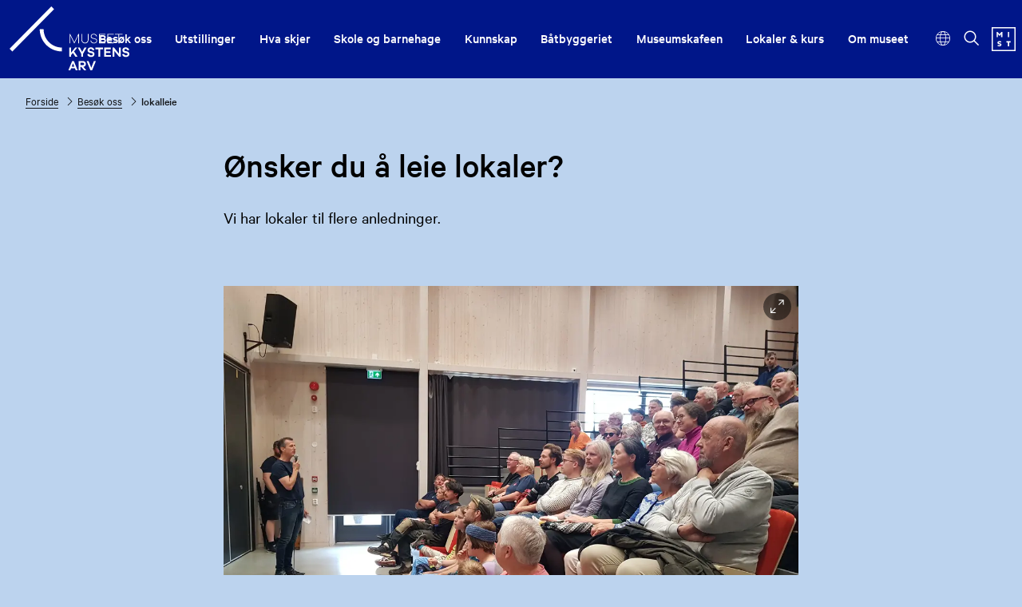

--- FILE ---
content_type: text/html; charset=utf-8
request_url: https://kystensarv.no/lokalleie
body_size: 8962
content:
<!DOCTYPE html><html data-ng-app="m24App" data-ng-controller="BodyCtrl" lang="no" data-fullscreen="false" data-basecss="2" id="portal"> <head><meta http-equiv="Content-Type" content="text/html; charset=UTF-8"><meta name="viewport" content="width=device-width,initial-scale=1.0"><meta http-equiv="X-UA-Compatible" content="IE=edge"><link rel="icon" href="https://ems.dimu.org/image/0136KSKq1PRi?dimension=32"><title>lokalleie - Museet Kystens Arv</title><script>
      var MUSEUM24_PORTAL_VERSION = "2026.01.07 (2.6.2)";
      console.log("Museum24:Portal - 2026.01.07 (2.6.2) | v2");
  </script><meta name="description" content="Vi har utleie av lokaler!"><meta name="keywords" content="kystens arv, museum, kyst, tradisjoner, handverk, historie, trøndelag, trondheimsfjorden, fiske, restaurant, severdighet, opplevelse, aktivitet, barn, voksne, foreldre, familie, småbarnsfamilie, barnefamilie, lære, kunnskap, sjø, fjæra, kvalitetstid, mat, utsikt, dagstur, vakkert, historisk, maritim, fiskevær, staværing, staværingshuv, rauhuv, skinnhyre, båtrye, lofotkak, magasin, utstilling, utvandring, håndverk, klinkbygd, båt, båtbygging, åfjordsbåt, færing, firing, læstabåt, båtbygging, båtskott, båtbyggeri, fembøring, lofotbåt, lofotfiske, råseilbåt, råseil, råsegling, robåt, seilbåt, museum, stadsbygd, fosen, kystkultur, kysthåndverk, knutekurs, håndverkshus, prestelva, ro, skoleklasser, opplevelse, maritim, fjæra, åre, tollepinner, historie, kystens, arv, fjord, nasjonal, skatt, fattig,fisker,bonde,bønder,fiskarbonden,fiskarbønder,husmann,husmenn,husmannsplass,emigrering,emigrant, utflytting, utvandring, amerika, biologisk, mangfold, natur, hav, sjø, artsmangfold, miljø,"><link rel="canonical" href="https://kystensarv.no/lokalleie"><meta property="og:description" content="Vi har utleie av lokaler!"><script data-cookieconsent="ignore" src="/assets/gen/js_head_packed.js?89c18018"></script><script src="/assets/js/noframework.waypoints.min.js"></script><link rel="stylesheet" type="text/css" href="/assets/gen/m24base2.css?65326023"><link rel="stylesheet" type="text/css" href="/assets/gen/m24site_standard1280.css?6b8900fc"><link rel="stylesheet" type="text/css" href="/assets/design/site/30.css?m=158e73e46a7e80e08579cb52dfcb5a99"><script>

      HAS_INTROSECTIONS = false; 

    </script><script>
!function(f,b,e,v,n,t,s){if(f.fbq)return;n=f.fbq=function(){n.callMethod?
n.callMethod.apply(n,arguments):n.queue.push(arguments)};if(!f._fbq)f._fbq=n;
n.push=n;n.loaded=!0;n.version='2.0';n.queue=[];t=b.createElement(e);t.async=!0;
t.src=v;s=b.getElementsByTagName(e)[0];s.parentNode.insertBefore(t,s)}(window,
document,'script','https://connect.facebook.net/en_US/fbevents.js');
fbq('init', '234310510383548'); // Insert your pixel ID here.
fbq('track', 'PageView');
</script><noscript><img height="1" width="1" style="display:none" src="https://www.facebook.com/tr?id=234310510383548&ev=PageView&noscript=1"></noscript><script defer data-domain="kystensarv.no,rollup.museum24" event-solution="Museum24" event-site="kystensarv.no" event-siteurl="kystensarv.no/" event-siteid="30" event-sitename="Kystens Arv" event-language="no" src="https://plausible.io/js/script.pageview-props.outbound-links.js"></script><script defer src="/assets/gen/m24_plausible_events.js?249c53e6"></script><script async src="https://www.googletagmanager.com/gtag/js?id=G-HYQXYRY1V2"></script><script>
  window.dataLayer = window.dataLayer || [];
  function gtag(){dataLayer.push(arguments);}
  gtag('js', new Date());

  gtag('config', 'G-HYQXYRY1V2');
</script><script>
    var slideconfig = {
      animation: 'slide',  //if 'fade' --> html structure chages a bit a design breaks.
      animationSpeed: '1000',
      slideshowSpeed: '5500'
    };
  </script></head> <body id="m24top" ng-click="closeFilters()" class="   template site--30 template--article theme-default template--     pagetype-besøksinfo "> <a tabindex="0" class="accessible" href="#main"> <span> Hopp til hovedinnhold </span> </a> <header data-version="2" data-header-type="standard" class="header" id="header" data-expanded="false"> <div class="header__grid header__grid--standard"> <div class="header__ident"> <a href="//kystensarv.no" aria-labelledby="sitename" class="nav-home svg-logo"> <div class="header__logo"> <svg id="Layer_1" data-name="Layer 1" xmlns="http://www.w3.org/2000/svg" viewbox="0 0 2674.23 1418.11"><defs><style>.cls-1{fill:#1d1d1b;}</style></defs><path class="cls-1" d="M1167.21,999.63C894.67,999.63,673,777.92,673,505.4h86.4c0,224.87,183,407.83,407.86,407.83Z"/><polygon class="cls-1" points="1471.1 1118.67 1413.41 1032.76 1373 1082.46 1373 1118.67 1333.18 1118.67 1333.18 913.09 1373 913.09 1373 1027.85 1465.54 913.09 1510.92 913.09 1439.77 1000.54 1520.3 1118.67 1471.1 1118.67"/><polygon class="cls-1" points="1640.68 1118.67 1600.86 1118.67 1600.86 1053.62 1523.25 913.09 1567.18 913.09 1620.77 1010.05 1674.06 913.09 1719.75 913.09 1640.68 1053.01 1640.68 1118.67"/><path class="cls-1" d="M1892.85,967.7,1853,976.3c-2.92-19.33-19-31.91-38.65-31.91-19.91,0-31.91,11.66-31.91,25.46,0,10.44,4.39,17.8,19.61,20.87l42.17,8.9c31.92,7.06,51.54,27,51.54,58.91,0,39.89-31.33,64.74-77.89,64.74-41,0-77-19.94-82-61.06l41.87-8.9c5.27,23.32,21.67,33.45,43.92,33.45,22.85,0,34.85-11.35,34.85-26.08,0-11.66-5.27-18.72-22.84-22.4l-41.58-8.28c-23.43-5.22-51.54-18.72-51.54-58.92,0-36.82,28.7-62.59,74.67-62.59,39.83,0,70,22.7,77.61,59.21"/><polygon class="cls-1" points="2021.41 950.83 2021.41 1118.67 1981.59 1118.67 1981.59 950.83 1916.29 950.83 1916.29 913.09 2086.72 913.09 2086.72 950.83 2021.41 950.83"/><polygon class="cls-1" points="2262.15 1118.67 2113.09 1118.67 2113.09 913.09 2261.57 913.09 2261.57 950.83 2152.92 950.83 2152.92 997.16 2253.07 997.16 2253.07 1034.29 2152.92 1034.29 2152.92 1080.93 2262.15 1080.93 2262.15 1118.67"/><polygon class="cls-1" points="2480.63 1118.67 2447.25 1118.67 2338.6 986.73 2338.6 1118.67 2298.78 1118.67 2298.78 913.09 2332.16 913.09 2440.8 1048.71 2440.8 913.09 2480.63 913.09 2480.63 1118.67"/><path class="cls-1" d="M2671.3,967.7l-39.83,8.6c-2.93-19.33-19-31.91-38.66-31.91-19.91,0-31.91,11.66-31.91,25.46,0,10.44,4.39,17.8,19.62,20.87l42.17,8.9c31.91,7.06,51.54,27,51.54,58.91,0,39.89-31.34,64.74-77.9,64.74-41,0-77-19.94-82-61.06l41.87-8.9c5.27,23.32,21.67,33.45,43.92,33.45,22.85,0,34.86-11.35,34.86-26.08,0-11.66-5.28-18.72-22.85-22.4l-41.58-8.28c-23.43-5.22-51.54-18.72-51.54-58.92,0-36.82,28.7-62.59,74.67-62.59,39.83,0,70,22.7,77.61,59.21"/><path class="cls-1" d="M1476.66,1418.11l-17-43.87H1373l-17.27,43.87h-43l84.92-205.58h37.19l84.92,205.58Zm-60.32-154.95-28.7,73.33h57.11Z"/><path class="cls-1" d="M1665.57,1418.11l-64.71-75.48h-20.8v75.48h-39.82V1212.53h94c42.16,0,70.27,26.08,70.27,65,0,34.36-22,58.92-56.22,64.13l65.89,76.4Zm-31.33-113.22c18.45,0,30.75-11.05,30.75-27.31s-12.3-27.31-30.75-27.31h-54.18v54.62Z"/><polygon class="cls-1" points="1843.05 1418.11 1804.69 1418.11 1720.06 1212.53 1763.99 1212.53 1823.73 1362.27 1883.75 1212.53 1927.68 1212.53 1843.05 1418.11"/><polygon class="cls-1" points="1548.99 817.72 1534.64 817.72 1534.64 645.89 1449.43 817.72 1440.36 817.72 1355.14 645.89 1355.14 817.72 1340.79 817.72 1340.79 612.14 1353.97 612.14 1445.04 795.01 1536.11 612.14 1548.99 612.14 1548.99 817.72"/><path class="cls-1" d="M1764,729c0,55.23-32.21,92.05-80.23,92.05-48.62,0-81.12-36.82-81.12-92.05V612.14h14.93V729c0,46.64,26.36,77.32,66.19,77.32,39.24,0,65.58-30.68,65.58-77.32V612.14H1764Z"/><path class="cls-1" d="M1951.13,663.68l-14.65,3.68c-5-27.3-26.35-45.1-57.39-45.1-29.28,0-50.66,16.57-50.66,43,0,22.4,14.64,31,34.84,35.9l43.06,10.74c24.59,5.52,48,17.18,48,50.63,0,35.89-27.82,58.6-70,58.6s-74.38-23-78.78-61.06l15.82-3.68c3.51,31.91,29.58,50.93,64.13,50.93,33.38,0,54.18-17.48,54.18-44.18,0-23-12.6-31.3-36.61-37.13l-45.39-11c-26.06-6.45-45.09-19.95-45.09-49.4,0-34.68,27.52-56.77,67.05-56.77,39.24,0,65,22.71,71.46,54.92"/><polygon class="cls-1" points="2013.81 707.56 2130.65 707.56 2130.65 721.37 2013.81 721.37 2013.81 803.6 2139.43 803.6 2139.43 817.72 1998.87 817.72 1998.87 612.14 2139.43 612.14 2139.43 626.25 2013.81 626.25 2013.81 707.56"/><polygon class="cls-1" points="2200.96 707.56 2317.8 707.56 2317.8 721.37 2200.96 721.37 2200.96 803.6 2326.59 803.6 2326.59 817.72 2186.03 817.72 2186.03 612.14 2326.59 612.14 2326.59 626.25 2200.96 626.25 2200.96 707.56"/><polygon class="cls-1" points="2444.91 626.25 2444.91 817.72 2429.68 817.72 2429.68 626.25 2353.25 626.25 2353.25 612.14 2521.34 612.14 2521.34 626.25 2444.91 626.25"/><rect class="cls-1" x="-164.67" y="456.62" width="1323.28" height="86.4" transform="translate(-207.87 500.11) rotate(-45.19)"/></svg> </div> <div class="header__name" id="sitename"> Museet Kystens Arv </div> </a> </div> <div class="header__mobile_head"> <button class="button  button--toggle toggle--navigation toggle--navsearch" aria-labelledby="togglemenu_label" data-action="toggle-nav" aria-controls="header" aria-owns="header" aria-expanded="false"> <i class="button__icon"></i> <svg xmlns="http://www.w3.org/2000/svg" width="27" height="16" fill="#000" viewbox="0 0 27 16"><g transform="translate(-321 -54)"><path d="M15.935,14.563h-.723l-.256-.247a5.955,5.955,0,1,0-.64.64l.247.256v.723L19.137,20.5,20.5,19.137Zm-5.489,0a4.117,4.117,0,1,1,4.117-4.117A4.111,4.111,0,0,1,10.446,14.563Z" transform="translate(316.5 49.5)"></path><path d="M12.557,21H22.5V19H10.639ZM8.816,16H22.5V14H9.31ZM7.822,9l.995,2H22.5V9Z" transform="translate(325.5 46.682)"></path></g></svg> <b class="button__label" id="togglemenu_label"> <span>Meny</span> </b> </button> <div class="mobile__languages"> <button class="button  button--toggle  toggle--languages" id="toggle--languages" aria-label="Språk" data-action="toggle-nav-section" aria-controls="mob_languages" aria-owns="languages" aria-expanded="false"> <i class="button__icon i-nav-languages"></i> <b class="button__label" data-label-expand="Språk: Norsk" data-label-collapse="Velg språk:"> <span>Språk</span> </b> </button> <ul class="nav-languages" id="mob_languages" data-expanded="false" aria-label="Språk"> <li role="none"> <a class="nav-language" data-language="English" href="//kystensarv.no/en"> English </a> </li> <li role="none"> <a class="nav-language" data-language="Norsk" href="//kystensarv.no/no"> Norsk </a> </li> </ul> </div> <div class="header__secondary_logo"> <a href="https://mist.no/vare-museer"> <svg version="1.1" xmlns="http://www.w3.org/2000/svg" xmlns:xlink="http://www.w3.org/1999/xlink" x="0px" y="0px" viewbox="0 0 30.77 30.77" style="enable-background:new 0 0 30.77 30.77;" xml:space="preserve"> <g id="MIST"> <g> <g> <path d="M12.17,8.82l-1.98,2.37H9.91L7.95,8.82v4.01H6.33V6.27h1.4l2.33,2.74l2.33-2.74h1.4v6.55h-1.62V8.82z"/> </g> <g> <path d="M20.85,6.25h1.62v6.55h-1.62V6.25z"/> </g> <g> <path d="M8.93,21.73c-1.02-0.28-1.51-0.87-1.51-1.77c0-1.14,0.9-2.04,2.68-2.04c0.93,0,1.86,0.25,2.37,0.52
				l-0.46,1.44c-0.5-0.32-1.29-0.57-1.98-0.57c-0.67,0-0.96,0.22-0.96,0.54c0,0.29,0.19,0.4,0.6,0.52l1.16,0.35
				c1.2,0.36,1.75,0.91,1.75,1.81c0,1.26-1.06,2.13-2.7,2.13c-0.97,0-1.93-0.33-2.35-0.57l0.38-1.47c0.49,0.34,1.27,0.65,2,0.65
				c0.66,0,1.01-0.27,1.01-0.63c0-0.29-0.29-0.44-0.76-0.58L8.93,21.73z"/> </g> <g> <path d="M22.5,19.63v4.94h-1.62v-4.94h-2.01v-1.62h5.59v1.62H22.5z"/> </g> </g> <g> <path d="M30.77,30.77H0V0h30.77V30.77z M1.57,29.2H29.2V1.57H1.57V29.2z"/> </g> </g> </svg> </a> </div> </div> <div class="header_menu_container"> <div class="header__search"> <div class="nav-search" id="search"> <form class="form" role="search" action="//kystensarv.no/m24-search"> <div class="form__input input--icon"> <input aria-label="Søkefelt for nettstedssøk" type="search" name="q" placeholder="Søk"> <i class="input__icon i-nav-search"></i> </div> </form> </div> </div> <nav class="header__menu"> <ul class="nav-menu" id="mainmenu" data-items="9"> <li class> <a href="//kystensarv.no/besok" id="mainmenu-1" class="nav-item" aria-expanded="false" aria-haspopup="true" aria-controls="submenu-1" aria-owns="submenu-1" data-action="toggle-submenu"> Besøk oss <div class="button  button--toggle  toggle--submenu"> <i class="button__icon"></i> </div> </a> <ul class="nav-submenu" id="submenu-1" data-expanded="false" aria-labelledby="mainmenu-1"> <li class> <a href="//kystensarv.no/apningstider" class="submenu__link">Åpningstider og priser</a> </li> <li class> <a href="//kystensarv.no/slik-kommer-du-deg-hit" class="submenu__link">Slik kommer du deg hit</a> </li> <li class> <a href="//kystensarv.no/batskott-trebatbyggeri" class="submenu__link">Båtbyggeriet</a> </li> <li class> <a href="//kystensarv.no/museumsbutikken" class="submenu__link">Museumsbutikken</a> </li> <li class> <a href="//kystensarv.no/flo-fjara" class="submenu__link">Museumskafeen</a> </li> <li class> <a href="//kystensarv.no/tilgjengelighet" class="submenu__link">Tilgjengelighet</a> </li> <li class> <a href="//kystensarv.no/aktiviteter-og-opplevelser" class="submenu__link">Aktiviteter og opplevelser</a> </li> <li class> <a href="//kystensarv.no/overnatting" class="submenu__link">Overnatting</a> </li> </ul> </li> <li class> <a href="//kystensarv.no/utstillinger" id="mainmenu-2" class="nav-item menu__link "> Utstillinger </a> </li> <li class> <a href="//kystensarv.no/hva-skjer" id="mainmenu-3" class="nav-item menu__link "> Hva skjer </a> </li> <li class> <a href="//kystensarv.no/besok/for-barn" id="mainmenu-4" class="nav-item" aria-expanded="false" aria-haspopup="true" aria-controls="submenu-4" aria-owns="submenu-4" data-action="toggle-submenu"> Skole og barnehage <div class="button  button--toggle  toggle--submenu"> <i class="button__icon"></i> </div> </a> <ul class="nav-submenu" id="submenu-4" data-expanded="false" aria-labelledby="mainmenu-4"> <li class> <a href="//kystensarv.no/omvisning-i-lofotdrifta" class="submenu__link">Den Store Lofotreisa</a> </li> </ul> </li> <li class> <a href="//kystensarv.no/faglig" id="mainmenu-5" class="nav-item menu__link "> Kunnskap </a> </li> <li class> <a href="//kystensarv.no/batskott-trebatbyggeri" id="mainmenu-6" class="nav-item menu__link "> Båtbyggeriet </a> </li> <li class> <a href="https://kystensarv.no/flo-fjara" id="mainmenu-7" class="nav-item menu__link "> Museumskafeen </a> </li> <li class> <a href="//kystensarv.no/kurs-konferanse" id="mainmenu-8" class="nav-item" aria-expanded="false" aria-haspopup="true" aria-controls="submenu-8" aria-owns="submenu-8" data-action="toggle-submenu"> Lokaler &amp; kurs <div class="button  button--toggle  toggle--submenu"> <i class="button__icon"></i> </div> </a> <ul class="nav-submenu" id="submenu-8" data-expanded="false" aria-labelledby="mainmenu-8"> <li class> <a href="//kystensarv.no/lokalleie" class="submenu__link">Utleie av lokaler</a> </li> <li class> <a href="//kystensarv.no/kurs-konferanse" class="submenu__link">Kurs og konferanse</a> </li> <li class> <a href="https://mist.no/booking" class="nav-item " id="submenu-8-3"> Bookinger hos MiST </a> </li> </ul> </li> <li class> <a href="//kystensarv.no/om" id="mainmenu-9" class="nav-item" aria-expanded="false" aria-haspopup="true" aria-controls="submenu-9" aria-owns="submenu-9" data-action="toggle-submenu"> Om museet <div class="button  button--toggle  toggle--submenu"> <i class="button__icon"></i> </div> </a> <ul class="nav-submenu" id="submenu-9" data-expanded="false" aria-labelledby="mainmenu-9"> <li class> <a href="//kystensarv.no/om" class="submenu__link">Informasjon om museet</a> </li> <li class> <a href="//kystensarv.no/kontaktinfo" class="submenu__link">Kontaktinformasjon</a> </li> <li class> <a href="//kystensarv.no/ansatte" class="submenu__link">Ansatte</a> </li> <li class> <a href="https://mist.no/vare-museer" class="nav-item " id="submenu-9-4"> Museene i Sør Trøndelag </a> </li> <li class> <a href="//kystensarv.no/museumslaget" class="submenu__link">Museumslaget Staværingen</a> </li> <li class> <a href="https://mist.no/gavekort" class="nav-item " id="submenu-9-7"> Gavekort </a> </li> <li class> <a href="https://candidate.hr-manager.net/Vacancies/List.aspx?customer=mist&departmentid=8572" class="nav-item " id="submenu-9-8"> Ledige stillinger </a> </li> </ul> </li> </ul> </nav> <div class="focus__languages"> <button class="button  button--toggle  toggle--languages" id="toggle--languages" aria-label="Språk" data-action="toggle-nav-section" aria-controls="languages" aria-owns="languages" aria-expanded="false"> <i class="button__icon i-nav-languages"></i> <b class="button__label" data-label-expand="Språk: Norsk" data-label-collapse="Velg språk:"> <span>Språk</span> </b> </button> <ul class="nav-languages" id="languages" data-expanded="false" aria-label="Språk"> <li role="none"> <a class="nav-language" data-language="English" href="//kystensarv.no/en"> English </a> </li> <li role="none"> <a class="nav-language" data-language="Norsk" href="//kystensarv.no/no"> Norsk </a> </li> </ul> </div> <button class="button  button--toggle  toggle--search" data-action="toggle-search" aria-controls="search" aria-labelledby="togglesearch_label" aria-owns="search" aria-expanded="false"> <i class="button__icon i-nav-search"></i> <b class="button__label" id="togglesearch_label"> <span>Søk</span> </b> </button> <div class="header__secondary_logo"> <a href="https://mist.no/vare-museer"> <svg version="1.1" xmlns="http://www.w3.org/2000/svg" xmlns:xlink="http://www.w3.org/1999/xlink" x="0px" y="0px" viewbox="0 0 30.77 30.77" style="enable-background:new 0 0 30.77 30.77;" xml:space="preserve"> <g id="MIST"> <g> <g> <path d="M12.17,8.82l-1.98,2.37H9.91L7.95,8.82v4.01H6.33V6.27h1.4l2.33,2.74l2.33-2.74h1.4v6.55h-1.62V8.82z"/> </g> <g> <path d="M20.85,6.25h1.62v6.55h-1.62V6.25z"/> </g> <g> <path d="M8.93,21.73c-1.02-0.28-1.51-0.87-1.51-1.77c0-1.14,0.9-2.04,2.68-2.04c0.93,0,1.86,0.25,2.37,0.52
				l-0.46,1.44c-0.5-0.32-1.29-0.57-1.98-0.57c-0.67,0-0.96,0.22-0.96,0.54c0,0.29,0.19,0.4,0.6,0.52l1.16,0.35
				c1.2,0.36,1.75,0.91,1.75,1.81c0,1.26-1.06,2.13-2.7,2.13c-0.97,0-1.93-0.33-2.35-0.57l0.38-1.47c0.49,0.34,1.27,0.65,2,0.65
				c0.66,0,1.01-0.27,1.01-0.63c0-0.29-0.29-0.44-0.76-0.58L8.93,21.73z"/> </g> <g> <path d="M22.5,19.63v4.94h-1.62v-4.94h-2.01v-1.62h5.59v1.62H22.5z"/> </g> </g> <g> <path d="M30.77,30.77H0V0h30.77V30.77z M1.57,29.2H29.2V1.57H1.57V29.2z"/> </g> </g> </svg> </a> </div> </div> <div class="header__path"> <nav aria-label="Navigasjonssti" class="nav-path"> <p class="path__label" id="path-label_header">Du er her:</p> <ol aria-labelledby="path-label_header"> <li> <a href="//kystensarv.no" class="path__link">Forside</a> </li> <li> <i class="path__icon  i-chevron-right"></i> <a href="//kystensarv.no/besok" class="path__item">Besøk oss</a> </li> <li> <i class="path__icon  i-chevron-right"></i> <span class="path__current">lokalleie</span> </li> </ol> </nav> </div> </div> </div> </header> <main class="content" id="main" tabindex="-1"> <article class="article" id="top"> <div id="s-header" class="toc-target article__head skin__head     pad-top-auto pad-bottom-auto"> <div data-module="article__title" class="block  block--article__head txtalign--"> <div class="article__grid"> <div class="article__title "> <h1>Ønsker du å leie lokaler? </h1> </div> <div class="article__leadtext "> <p> Vi har lokaler til flere anledninger. </p> </div> </div> </div> </div> <section id="s-2" class="toc-target article__body skin__body   pad-top-auto pad-bottom-auto "> <div data-module="article__bodytext" id="b-21" class="block txtalign-- toc-target"> <div class="article__grid" data-layout="auto"> <div class="article__content layout--auto      " data-title-visible="true"> <div id="media--block-1_2" class="media article__media media-format--auto  media-layout--auto position--None" data-fullscreen="false" data-fullscreen-open="media--fullscreen" data-fullscreen-exit="article__media" data-animation="slide" data-slideshow-playing="false" data-slideshow-pages="1" data-media-details="false" data-media-thumbnails="false" data-media-zoom="false"> <ul class="media__list" data-action="media-details" data-parent="media--block-1_2"> <li class="media__item" id="media--block-1_2--1" data-page="1" data-thumb="https://ems.dimu.org/image/069EJYBaXmJ7R?dimensions=400x400"> <figure class="module module--media type--image format--auto layout--auto module--small"> <div class="module__grid skin-media _"> <div class="module__media   skin-media-auto" data-focus-x="0" data-focus-y="0"> <img src="https://ems.dimu.org/image/069EJYBaXmJ7R?dimension=1200x1200" srcset="
        https://ems.dimu.org/image/069EJYBaXmJ7R?dimension=600x600 800w,
        https://ems.dimu.org/image/069EJYBaXmJ7R?dimension=1200x1200 1400w,
        https://ems.dimu.org/image/069EJYBaXmJ7R?dimension=max 1800w" class="img-landscape slideimg" data-action="fullscreen-toggle" data-parent="media--block-1_2" data-page="1" data-clean_src="https://ems.dimu.org/image/069EJYBaXmJ7R" alt loading="lazy"> </div> <div class="module__content"> <div class="module__body"> <figcaption class="media__caption"> </figcaption> </div> </div> <div class="module__action"> <ul class="nav-fullscreen"> <li class="nav-fullscreen-open"> <button aria-label="Åpne i fullskjerm" class="button  button--fullscreen" data-action="fullscreen-toggle" data-parent="media--block-1_2" data-page="1" data-imgid="img_069EJYBaXmJ7R"> <i class="button__icon  i-nav-fullscreen"></i> </button> </li> <li class="nav-fullscreen-exit"> <button aria-label="Lukk fullskjerm" class="button  button--circle" data-action="fullscreen-toggle" data-parent="media--block-1_2" data-page="1"> <i class="button__icon i-nav-close"></i> </button> </li> </ul> </div> </div> </figure> </li> </ul> <div class="media__nav skin-media"> <ul class="nav-fullscreen"> <li class="nav-fullscreen-open"> <button aria-label="Åpne i fullskjerm" class="button  button--fullscreen" data-action="fullscreen-toggle" data-parent="media--block-1_2" data-page="1"> <i class="button__icon  i-nav-fullscreen"></i> </button> </li> <li class="nav-fullscreen-exit"> <button title="Lukk fullskjerm" aria-label="Lukk fullskjerm" class="button  button--circle" data-action="fullscreen-toggle" data-parent="media--block-1_2" data-page="1"> <i class="button__icon i-nav-close"></i> </button> </li> </ul> <ul class="nav-slideshow"> <li class="nav-prev"> <button aria-label="Forrige bilde" class="button" data-action="slideshow-prev" data-parent="media--block-1_2"> <i class="button__icon i-nav-left"></i> </button> </li> <li class="nav-next"> <button aria-label="Neste bilde" class="button" data-action="slideshow-next" data-parent="media--block-1_2"> <i class="button__icon i-nav-right"> </i> </button> </li> <li class="nav-details"> <button class="button  button--action" title="Åpne eller lukk bildetekst" aria-label="Åpne eller lukk bildetekst" data-action="media-details" data-parent="media--block-1_2"> <i class="button__icon i-nav-more"></i> <b class="button__label">Åpne eller lukk bildetekst</b> </button> </li> </ul> </div> </div> <div class="article__bodytext"> <h2>KURS/KONFERANSE</h2> <div class="module__body"> <p><b>Banksalen<br></b>Leiepris inkl. rigging av lokale.</p> <p>3900,-  (Heldag)</p> <p>700 ,- per time ( Dagtid)</p> <p>1150 ,- per time (Kveldstid) </p> <p><br>Egne priser kan gjelde på kveldstid. Ta kontakt for tilbud.</p> </div> </div> </div> </div> </div> <div data-module="article__media" id="b-22" class="block txtalign-- toc-target"> <div class="section__grid "> <div id="media--block-2_2" class="media media--list-common media-format--auto  media-layout--auto  media--auto   gridSize-auto width--auto" data-fullscreen="false" data-fullscreen-open="media--fullscreen" data-fullscreen-exit="media--auto" data-slideshow data-animation="slide" data-speed="5000" data-loop="False" data-slideshow-playing="false" data-slideshow-pages="1" data-media-details="false" data-media-thumbnails="false" data-media-zoom="false" data-media-thumb-captions-visible="false"> <ul class="media__list  no-packery" data-action="media-details" data-parent="media--block-2_2"> <li class="media__item galleryitem--" id="media--block-2_2--1" data-page="1" data-thumb="https://ems.dimu.org/image/013AmPUXXvDT?dimensions=400x400"> <figure class="module module--media type--image format--auto layout--auto module--small"> <div class="module__grid skin-media _"> <div class="module__media   skin-media-auto" data-focus-x="0" data-focus-y="0"> <img src="https://ems.dimu.org/image/013AmPUXXvDT?dimension=1200x1200" srcset="
        https://ems.dimu.org/image/013AmPUXXvDT?dimension=600x600 800w,
        https://ems.dimu.org/image/013AmPUXXvDT?dimension=1200x1200 1400w,
        https://ems.dimu.org/image/013AmPUXXvDT?dimension=max 1800w" class="img-landscape slideimg" data-action="fullscreen-toggle" data-parent="media--block-2_2" data-page="1" data-clean_src="https://ems.dimu.org/image/013AmPUXXvDT" alt loading="lazy"> </div> <div class="module__content"> <div class="module__head"> <div class="media__label"> <b class="media__page">1</b>/<i class="media__total">1</i> </div> </div> <div class="module__body"> <figcaption class="media__caption"> </figcaption> </div> </div> <div class="module__action"> <ul class="nav-fullscreen"> <li class="nav-fullscreen-open"> <button aria-label="Åpne i fullskjerm" class="button  button--fullscreen" data-action="fullscreen-toggle" data-parent="media--block-2_2" data-page="1" data-imgid="img_013AmPUXXvDT"> <i class="button__icon  i-nav-fullscreen"></i> </button> </li> <li class="nav-fullscreen-exit"> <button aria-label="Lukk fullskjerm" class="button  button--circle" data-action="fullscreen-toggle" data-parent="media--block-2_2" data-page="1"> <i class="button__icon i-nav-close"></i> </button> </li> </ul> </div> </div> </figure> </li> </ul> <div class="module__grid  skin-media "> <div class="media__nav skin-media"> <ul class="nav-fullscreen"> <li class="nav-fullscreen-open"> <button aria-label="Åpne i fullskjerm" class="button  button--fullscreen" data-action="fullscreen-toggle" data-parent="media--block-2_2" data-page="2"> <i class="button__icon  i-nav-fullscreen"></i> </button> </li> <li class="nav-fullscreen-exit"> <button title="Lukk fullskjerm" aria-label="Lukk fullskjerm" class="button  button--circle" data-action="fullscreen-toggle" data-parent="media--block-2_2" data-page="2"> <i class="button__icon i-nav-close"></i> </button> </li> </ul> <ul class="nav-slideshow"> <li class="nav-prev"> <button aria-label="Forrige bilde" class="button" data-action="slideshow-prev" data-parent="media--block-2_2"> <i class="button__icon i-nav-left"></i> </button> </li> <li class="nav-next"> <button aria-label="Neste bilde" class="button" data-action="slideshow-next" data-parent="media--block-2_2"> <i class="button__icon i-nav-right"> </i> </button> </li> <li class="nav-details"> <button class="button  button--action" title="Åpne eller lukk bildetekst" aria-label="Åpne eller lukk bildetekst" data-action="media-details" data-parent="media--block-2_2"> <i class="button__icon i-nav-more"></i> <b class="button__label">Åpne eller lukk bildetekst</b> </button> </li> </ul> </div> </div> </div> </div> </div> <div data-module="article__bodytext" id="b-23" class="block txtalign-- toc-target"> <div class="article__grid" data-layout="auto"> <div class="article__content layout--auto      " data-title-visible="true"> <div class="article__bodytext"> <h2>SELSKAP</h2> <div class="module__body"> <p><b>Banksalen<br></b>Leiepris 2950,- (dagtid)<br>Tillegg i pris kan tilkomme ved rigging dagen f&oslash;r.</p> </div> </div> </div> </div> </div> <div data-module="article__media" id="b-24" class="block txtalign-- toc-target"> <div class="section__grid "> <div id="media--block-4_2" class="media media--list-common media-format--auto  media-layout--auto  media--auto   gridSize-auto width--auto" data-fullscreen="false" data-fullscreen-open="media--fullscreen" data-fullscreen-exit="media--auto" data-slideshow data-animation="slide" data-speed="5000" data-loop="False" data-slideshow-playing="false" data-slideshow-pages="1" data-media-details="false" data-media-thumbnails="false" data-media-zoom="false" data-media-thumb-captions-visible="false"> <ul class="media__list  no-packery" data-action="media-details" data-parent="media--block-4_2"> <li class="media__item galleryitem--" id="media--block-4_2--1" data-page="1" data-thumb="https://ems.dimu.org/image/02348wt6CcQg?dimensions=400x400"> <figure class="module module--media type--image format--auto layout--auto module--small"> <div class="module__grid skin-media _"> <div class="module__media   skin-media-auto" data-focus-x="0" data-focus-y="0"> <img src="https://ems.dimu.org/image/02348wt6CcQg?dimension=1200x1200" srcset="
        https://ems.dimu.org/image/02348wt6CcQg?dimension=600x600 800w,
        https://ems.dimu.org/image/02348wt6CcQg?dimension=1200x1200 1400w,
        https://ems.dimu.org/image/02348wt6CcQg?dimension=max 1800w" class="img-landscape slideimg" data-action="fullscreen-toggle" data-parent="media--block-4_2" data-page="1" data-clean_src="https://ems.dimu.org/image/02348wt6CcQg" alt loading="lazy"> </div> <div class="module__content"> <div class="module__head"> <div class="media__label"> <b class="media__page">1</b>/<i class="media__total">1</i> </div> </div> <div class="module__body"> <figcaption class="media__caption"> </figcaption> </div> </div> <div class="module__action"> <ul class="nav-fullscreen"> <li class="nav-fullscreen-open"> <button aria-label="Åpne i fullskjerm" class="button  button--fullscreen" data-action="fullscreen-toggle" data-parent="media--block-4_2" data-page="1" data-imgid="img_02348wt6CcQg"> <i class="button__icon  i-nav-fullscreen"></i> </button> </li> <li class="nav-fullscreen-exit"> <button aria-label="Lukk fullskjerm" class="button  button--circle" data-action="fullscreen-toggle" data-parent="media--block-4_2" data-page="1"> <i class="button__icon i-nav-close"></i> </button> </li> </ul> </div> </div> </figure> </li> </ul> <div class="module__grid  skin-media "> <div class="media__nav skin-media"> <ul class="nav-fullscreen"> <li class="nav-fullscreen-open"> <button aria-label="Åpne i fullskjerm" class="button  button--fullscreen" data-action="fullscreen-toggle" data-parent="media--block-4_2" data-page="4"> <i class="button__icon  i-nav-fullscreen"></i> </button> </li> <li class="nav-fullscreen-exit"> <button title="Lukk fullskjerm" aria-label="Lukk fullskjerm" class="button  button--circle" data-action="fullscreen-toggle" data-parent="media--block-4_2" data-page="4"> <i class="button__icon i-nav-close"></i> </button> </li> </ul> <ul class="nav-slideshow"> <li class="nav-prev"> <button aria-label="Forrige bilde" class="button" data-action="slideshow-prev" data-parent="media--block-4_2"> <i class="button__icon i-nav-left"></i> </button> </li> <li class="nav-next"> <button aria-label="Neste bilde" class="button" data-action="slideshow-next" data-parent="media--block-4_2"> <i class="button__icon i-nav-right"> </i> </button> </li> <li class="nav-details"> <button class="button  button--action" title="Åpne eller lukk bildetekst" aria-label="Åpne eller lukk bildetekst" data-action="media-details" data-parent="media--block-4_2"> <i class="button__icon i-nav-more"></i> <b class="button__label">Åpne eller lukk bildetekst</b> </button> </li> </ul> </div> </div> </div> </div> </div> <div data-module="article__bodytext" id="b-25" class="block txtalign-- toc-target"> <div class="article__grid" data-layout="auto"> <div class="article__content layout--auto      " data-title-visible="false"> <div class="article__bodytext"> <div class="module__body"> <p><b>Kafédelen<br></b>Egne priser gjelder på kveldstid. Ta kontakt for tilbud.<br>Det kan kun rigges til selskap etter museet har stengt. Alt må også være ryddet til museet blir vasket morgenen etter.</p> </div> </div> </div> </div> </div> <div data-module="article__bodytext" id="b-26" class="block txtalign-- toc-target"> <div class="article__grid" data-layout="auto"> <div class="article__content layout--auto      " data-title-visible="false"> <div id="media--block-6_2" class="media article__media media-format--auto  media-layout--auto position--None" data-fullscreen="false" data-fullscreen-open="media--fullscreen" data-fullscreen-exit="article__media" data-animation="slide" data-slideshow-playing="false" data-slideshow-pages="1" data-media-details="false" data-media-thumbnails="false" data-media-zoom="false"> <ul class="media__list" data-action="media-details" data-parent="media--block-6_2"> <li class="media__item" id="media--block-6_2--1" data-page="1" data-thumb="https://ems.dimu.org/image/02348wt6CcQh?dimensions=400x400"> <figure class="module module--media type--image format--auto layout--auto module--small"> <div class="module__grid skin-media _"> <div class="module__media   skin-media-auto" data-focus-x="0" data-focus-y="0"> <img src="https://ems.dimu.org/image/02348wt6CcQh?dimension=1200x1200" srcset="
        https://ems.dimu.org/image/02348wt6CcQh?dimension=600x600 800w,
        https://ems.dimu.org/image/02348wt6CcQh?dimension=1200x1200 1400w,
        https://ems.dimu.org/image/02348wt6CcQh?dimension=max 1800w" class="img-landscape slideimg" data-action="fullscreen-toggle" data-parent="media--block-6_2" data-page="1" data-clean_src="https://ems.dimu.org/image/02348wt6CcQh" alt loading="lazy"> </div> <div class="module__content"> <div class="module__body"> <figcaption class="media__caption"> </figcaption> </div> </div> <div class="module__action"> <ul class="nav-fullscreen"> <li class="nav-fullscreen-open"> <button aria-label="Åpne i fullskjerm" class="button  button--fullscreen" data-action="fullscreen-toggle" data-parent="media--block-6_2" data-page="1" data-imgid="img_02348wt6CcQh"> <i class="button__icon  i-nav-fullscreen"></i> </button> </li> <li class="nav-fullscreen-exit"> <button aria-label="Lukk fullskjerm" class="button  button--circle" data-action="fullscreen-toggle" data-parent="media--block-6_2" data-page="1"> <i class="button__icon i-nav-close"></i> </button> </li> </ul> </div> </div> </figure> </li> </ul> <div class="media__nav skin-media"> <ul class="nav-fullscreen"> <li class="nav-fullscreen-open"> <button aria-label="Åpne i fullskjerm" class="button  button--fullscreen" data-action="fullscreen-toggle" data-parent="media--block-6_2" data-page="6"> <i class="button__icon  i-nav-fullscreen"></i> </button> </li> <li class="nav-fullscreen-exit"> <button title="Lukk fullskjerm" aria-label="Lukk fullskjerm" class="button  button--circle" data-action="fullscreen-toggle" data-parent="media--block-6_2" data-page="6"> <i class="button__icon i-nav-close"></i> </button> </li> </ul> <ul class="nav-slideshow"> <li class="nav-prev"> <button aria-label="Forrige bilde" class="button" data-action="slideshow-prev" data-parent="media--block-6_2"> <i class="button__icon i-nav-left"></i> </button> </li> <li class="nav-next"> <button aria-label="Neste bilde" class="button" data-action="slideshow-next" data-parent="media--block-6_2"> <i class="button__icon i-nav-right"> </i> </button> </li> <li class="nav-details"> <button class="button  button--action" title="Åpne eller lukk bildetekst" aria-label="Åpne eller lukk bildetekst" data-action="media-details" data-parent="media--block-6_2"> <i class="button__icon i-nav-more"></i> <b class="button__label">Åpne eller lukk bildetekst</b> </button> </li> </ul> </div> </div> <div class="article__bodytext"> <div class="module__body"> </div> </div> </div> </div> </div> <div data-module="article__bodytext" id="b-27" class="block txtalign-- toc-target"> <div class="article__grid" data-layout="auto"> <div class="article__content layout--auto      " data-title-visible="false"> <div class="article__bodytext"> <div class="module__body"> <p>Send oss gjerne en forespørsel: <br>kystensarv.post@mist.no<br></p> </div> </div> </div> </div> </div> </section> </article> </main> <footer class="footer" id="footer"> <div class="footer__grid"> <div class="footer__nav"> </div> <div class="footer__contact"> <div class="footer__address"> <strong class="contact__name">Museet Kystens Arv</strong> <span class="contact__address"> <span class="contact__address_label"> Besøksadresse: </span> Myrssjøen 44 <span class="contact__place"> 7105 Stadsbygd </span> </span> <span class="contact__phone"><strong>Telefon</strong> (+47) 73 85 55 60 </span> <div class="address__more"> <span class="contact__address"> <span class="contact__address_label"> Postadresse: </span> Postboks 6289 Torgarden <span class="contact__place"> 7489 Trondheim </span> </span> </div> <div class="address__more"> <span class="contact__address"> <span class="contact__place"> </span> </span> <span class="contact__email"> <strong>E-post</strong> <a href="mailto:kystensarv.post@mist.no">kystensarv.post@mist.no</a> </span> </div> <div class="address__more"> <span class="contact__address"> <span class="contact__address_label"> EHF-faktura: </span> ELMA 993 595 675 eller faktura via epost <span class="contact__place"> </span> </span> <span class="contact__email"> <strong>E-post</strong> <a href="mailto:faktura@mist.no">faktura@mist.no</a> </span> </div> <span class="address__group_2"> <div class="footer__links"> <div class="privacy"> <a href="https://kystensarv.no/personvernerklaring" target="_blank" class="privacy__link">Personvernerklæring og informasjonskapsler</a> </div> </div> <span class="contact__copyright"> </span> </span> </div> <div class="footer__social"> <ul class="nav-social"> <li> <a aria-labelledby="facebooklink" rel="noreferrer" href="https://www.facebook.com/kystensarvmist/?ref=aymt_homepage_panel" target="_blank" class="button  button--social"> <i class="button__icon i-social-facebook"></i><b id="facebooklink" class="button__label">Facebook</b> </a> </li> <li> <a aria-labelledby="instalink" rel="noreferrer" href="https://www.instagram.com/museetkystensarv/" target="_blank" class="button  button--social"> <i class="button__icon i-social-instagram"></i><b id="instalink" class="button__label">Instagram</b> </a> </li> <li> <a aria-labelledby="youtubelink" rel="noreferrer" href="https://www.youtube.com/channel/UC0Pl9bPglaTATAzgQj1Rigw" target="_blank" class="button  button--social"> <i class="button__icon i-social-youtube"></i><b id="youtubelink" class="button__label">Youtube</b> </a></li> <li> <a aria-labelledby="tripadvisorlink" rel="noreferrer" href="https://www.tripadvisor.com/Attraction_Review-g12859118-d12827245-Reviews-Museet_Kystens_Arv-Stadsbygd_Rissa_Municipality_Trondelag_Central_Norway.html" target="_blank" class="button  button--social"> <i class="button__icon i-social-tripadvisor"></i><b id="tripadvisorlink" class="button__label">TripAdvisor</b> </a> </li> <li style="margin-top:auto;font-size:0"></li> </ul> </div> <div class="widget widget--auto layout--auto " data-provider="unknown"> <div class="widget__grid"> <div class="article__bodytext"> </div> <div class="widget__content"> <section class="article__bodytext"><div class="module__body" style="display:block;"><p>MiST omfattes av <a href="https://mist.no/apenhetsloven" target>åpenhetsloven</a>.<br></p></div></section> </div> </div> </div> </div> <div class="footer__info"> <p></p> </div> <div class="footer__parent"> <a title="Gå til samarbeidsnettsted" href="http://mist.no" class="button  button--parent"> <i class="button__icon"> </i> <b class="button__label"> <span><p><b>Museet Kystens Arv</b> er en del av Museene i Sør-Trøndelag</p></span> </b> </a> </div> </div> <a aria-label="Til toppen av siden" title="Til toppen av siden" class="scrollTopButton" href="#m24top"> <i class="button__icon i-nav-up"></i> </a> </footer> <script>
          //Check if <video> tag exist in DOM most effecient way
          document.addEventListener("DOMContentLoaded", function() {
            var videos = document.getElementsByTagName('video');
            if(videos.length > 0) {
                //Load hls.js
                var script = document.createElement('script');
                script.src = "/assets/js/hls.js";
                script.defer = true;
                document.head.appendChild(script);
            }
          });
    
        </script> <script data-cookieconsent="ignore" src="/assets/gen/js_packed_v2.js?e6de4a15"></script> <script data-cookieconsent="ignore" defer src="/assets/gen/js_packed_v2_defered.js?b6039906"></script> <script data-cookieconsent="ignore" src="/assets/gen/angular.js?13cbfd11"></script> <script src="/assets/js/m24/i18n/angular-locale_nb-no.js"></script> <script defer src="/assets/gen/m24_basics.js?3387a2b8"></script> </body> </html> 

--- FILE ---
content_type: text/css
request_url: https://kystensarv.no/assets/gen/m24site_standard1280.css?6b8900fc
body_size: 2369
content:
@charset "UTF-8";html{--m24-site-standard-css:"08.09.2025";--breakpoint-desktop:"1280"}@media(min-width:1280px){.header>.header__grid{min-height:60px}}.header_menu_container{display:none}header[data-expanded=false] .toggle--navsearch .button__icon:before,header .toggle--navigation svg,header[data-expanded=true] .toggle--navsearch svg{display:none}header[data-expanded=false] .toggle--navsearch svg{display:block;fill:var(--site-header-text-color,#000);width:34px;height:30px}header[data-expanded=true] .toggle--navsearch svg{fill:var(--site-header-expanded-text-color,var(--site-header-text-color,#000))}[class*=theme-overlayheader] .header[data-expanded=false] .toggle--navsearch svg{fill:var(--overlayheader-text,#fff)}@media(max-width:1280px){.header[data-expanded=true]{position:relative}.header[data-expanded=true] .header__path{display:none}.header[data-expanded=true] .header_menu_container{display:block}.header[data-expanded=true] .header_menu_container .header__search{clear:both;margin-bottom:1em}.header[data-expanded=true] .header_menu_container .header__search .nav-search{max-width:90%;margin:0 auto;padding-top:1.5em}}@media(min-width:1280px){.header[data-expanded=true]{background:initial;color:currentColor}[class*=theme-overlayheader] .header[data-expanded=false] .nav-search{background-color:rgba(0,0,0,0.75)}}.header__mobile_head{display:flex;gap:1.5em;align-items:center;justify-content:end;height:var(--mobile-menu-height,65px);margin-right:.5em}.header__mobile_head .toggle--navigation{align-items:center;margin:.5em;border-radius:var(--menu_toggle_border_radius,none);background:var(--menu_toggle_background,transparent)}@media(min-width:768px){.header__mobile_head .toggle--navigation{padding:var(--menu_toggle_padding,0);border:var(--menu_toggle_border,none);flex-direction:row;gap:1em;order:2}}.header__mobile_head .toggle--navigation .button__icon{font-size:var(--menu-toggle-icon-size,2.25em);order:2}@media(min-width:768px){.header__mobile_head .toggle--navigation .button__icon{background:none}}.header__mobile_head .toggle--navigation .button__icon:before{display:block;content:"☰"}.header__mobile_head .toggle--navigation[aria-expanded=true] .button__icon:before{content:"☓"}.header__mobile_head .toggle--navigation .button__label{display:none}@media(min-width:768px){.header__mobile_head .toggle--navigation .button__label{display:var(--menu_toggle_label,none);order:1;text-transform:var(--menu_toggle_label_transform,uppercase);font-size:1.25em}}.header__mobile_head .toggle--navigation:hover{transform:none}.header__mobile_head .mobile__languages{position:relative;z-index:200;display:none}@media(min-width:768px){.header__mobile_head .mobile__languages{display:block}}.header__mobile_head .header__secondary_logo{display:none;order:3}@media(min-width:768px){.header__mobile_head .header__secondary_logo{display:block}}@media(max-width:1280px){.header[data-expanded=true] .header_menu_container .header__secondary_logo{display:block;float:right;margin-right:.5em;margin-top:1.5em;margin-bottom:1em;height:var(--megamenu__secondary_logo_height,clamp(40px,9vw,50px))}}.header__languages{display:none}.nav-languages li a{display:block;padding:.75em 1em}[data-expanded=true] .header__languages{margin-top:.5em}@media(min-width:1280px){[data-expanded=true] .header__languages{display:none}}@media(max-width:1280px){[data-expanded=true] .header__languages .nav-languages{display:block}[data-expanded=true] .header__languages .nav-languages li a{text-transform:uppercase}}@media(max-width:1280px){[data-expanded=true] .header_menu_container .nav-languages{display:flex;flex-wrap:wrap;position:relative;box-shadow:none}[data-expanded=true] .header_menu_container .nav-languages li a{text-transform:uppercase;border:2px solid;margin:.5em;color:currentColor;background:transparent}}.i-nav-languages{font-size:20px}@media(min-width:1280px){.i-nav-languages{font-size:18px;margin-top:-2px;margin-right:2px}}@media(min-width:768px){.toggle--languages{display:block;padding:.5em;margin-bottom:0;margin-left:.5em}.toggle--languages:hover{transform:none}.toggle--languages .button__label{display:none;font-size:10px;margin-top:3px;font-weight:300}.toggle--languages .i-nav-languages{display:block}.toggle--languages .i-nav-languages::before{content:"⚐"}.nav-languages{display:none;position:absolute;right:0;box-shadow:0 3px 12px rgba(0,0,0,0.12),0 3px 6px rgba(0,0,0,0.08)}.nav-languages[data-expanded=true]{display:block}.nav-languages li{line-height:1.5}.nav-languages li a{text-transform:none;transition:all .25s;color:var(--site-header-submenu-text-color,#000);background-color:var(--site-header-submenu-background-color,#fff)}.nav-languages li a:hover{color:var(--site-header-submenu-text-hover-color,#000);background-color:var(--site-header-submenu-background-hover-color,#efefef)}}.header__secondary_logo{height:var(--site-header-secondarylogo-height,clamp(30px,9vw,35px))}@media(min-width:768px){.header__secondary_logo{display:block;background:var(--site-header-secondarylogo-background,transparent);border-radius:var(--site-header-secondarylogo-border-radius,0px);margin-left:6px}}.header__secondary_logo a{height:inherit}.header__secondary_logo svg{height:100%;width:auto}.header__menu{margin:0 auto;z-index:40;clear:both;padding-top:1em;padding-bottom:1em;max-width:1400px}@media(min-width:1280px){.header__menu{margin-right:.5em}}.header__menu .nav-menu a{display:block}.header__menu .nav-menu>li{position:relative}.header__menu .nav-menu>li+li:before{height:1px;position:absolute;background:currentColor;content:"";width:100%;opacity:.25}.header__menu .nav-menu>li>a{padding:1em .75em;font-weight:var(--menu-level-1-font-weight,500);font-size:var(--menu-level-1-font-size,1.15em);text-transform:var(--menu-level-1-text-transform)}.header__menu .nav-menu>li a[href*="facebook.com"]:before,.header__menu .nav-menu>li a[href*="instagram.com"]:before{display:inline-block;vertical-align:middle;font-family:"m24-social";font-size:1.5em;line-height:1;color:inherit;margin-right:.5em;margin-top:-0.25em;margin-bottom:-0.25em}.header__menu .nav-menu>li a[href*="facebook.com"]:before{content:"\e011"}.header__menu .nav-menu>li a[href*="instagram.com"]:before{content:"\e013"}.header__menu .nav-menu .toggle--submenu{position:absolute;top:0;right:0;display:block;padding:1em}.header__menu .nav-menu .toggle--submenu .button__label{display:none}.header__menu .nav-menu .toggle--submenu .button__icon:before{content:"+"}@media(min-width:1280px){.header__menu .nav-menu .toggle--submenu .button__icon:before{content:"﹀"}}.header__menu .nav-menu .nav-item[aria-expanded=true] .toggle--submenu .button__icon:before{content:"−"}@media(min-width:1280px){.header__menu .nav-menu .nav-item[aria-expanded=true] .toggle--submenu .button__icon:before{content:"﹀"}}.header__menu .nav-menu .nav-submenu{z-index:2;background-color:var(--menu-mobile-sub-background,rgba(255,255,255,0.1))}.header__menu .nav-menu .nav-submenu li{display:var(--menu-mobile-sub-variant,block)}.header__menu .nav-menu>li ul{display:none}.header__menu .nav-menu>li ul[data-expanded=true]{display:block}.header__menu .nav-menu>li ul a{padding:1em;text-transform:var(--menu-level-2-text-transform)}.header_menu_container .toggle--search{display:none}.header_menu_container .toggle--languages{display:none}@media(min-width:1280px){.header_menu_container .toggle--languages{display:block}}@media(min-width:1280px){.header__grid--standard{display:flex;align-items:center;justify-content:space-between}.header__mobile_head{display:none}.header__menu .nav-menu .toggle--submenu,.header__menu .nav-menu>li+li:before{display:none}.header_menu_container{display:flex;align-items:center;gap:.5em;margin-right:.5em;position:absolute;right:0;width:var(--desktop_menu_width,auto)}.header_menu_container .toggle--search{margin-right:.5em;margin-left:.5em;display:block;margin-top:2px}.header_menu_container .toggle--search .button__icon{font-size:20px;order:2}}@media(min-width:1280px) and (min-width:768px){.header_menu_container .toggle--search .button__icon{font-size:24px}}@media(min-width:1280px){.header_menu_container .toggle--search[aria-expanded=true]{position:absolute;right:0;z-index:102}.header_menu_container .toggle--search[aria-expanded=true] .button__icon:before{content:"☓";margin-right:2px}}@media(min-width:1280px){.header_menu_container .toggle--search .button__label{display:none}}@media(min-width:1280px){.header_menu_container .focus__languages{position:relative}}@media(min-width:1280px){.header__search{display:block;position:absolute;width:100%;z-index:101;min-width:500px;right:0}.header__search .nav-search{display:none}.header__search .nav-search[data-expanded=true]{display:block;background:var(--site-header-submenu-background-color,#fff)}}@media(min-width:1280px){.header__menu ul.nav-menu{background:var(--menu-background,transparent);border-radius:var(--menu-border-radius,0px);border:var(--menu-border,none)}.header__menu ul.nav-menu>li{position:relative;display:inline-block}.header__menu ul.nav-menu>li>a{overflow:hidden;display:block;padding:.75em var(--menu-padding-right,0.75em);transition:all .25s;font-weight:var(--menu-font-weight,500);font-size:1em}.header__menu ul.nav-menu>li>a:after{background:currentColor;opacity:0;height:1px;content:"";left:.35em;right:.35em;bottom:.5em;overflow:hidden;position:absolute;transition:all .25s ease-in-out}.header__menu ul.nav-menu>li>a:hover:after,.header__menu ul.nav-menu>li>a:focus:after,.header__menu ul.nav-menu>li>a:focus-within:after{opacity:1}.header__menu ul.nav-menu>li ul{position:absolute;min-width:200px;display:none}.header__menu ul.nav-menu>li ul[data-expanded=true]{display:block}.header__menu ul.nav-menu>li a[href*="facebook.com"],.header__menu ul.nav-menu>li a[href*="instagram.com"]{position:relative;font-size:.875em;padding:0;width:1.5em;height:1.5em;line-height:1000px!important;overflow:hidden;margin-top:-0.25em}.header__menu ul.nav-menu>li a[href*="facebook.com"]:before,.header__menu ul.nav-menu>li a[href*="instagram.com"]:before{position:absolute;inset:0;display:block;margin:0}.header__menu ul.nav-menu>li:last-of-type ul{right:0;left:auto}.header__menu ul.nav-menu>li:nth-last-child(2) ul{right:-40px;left:auto}.header__menu ul.nav-menu li+li{border-top:0}.header__menu ul.nav-menu .toggle--submenu{top:var(--menu-dropdown-arrow-top,3px);right:-0.5em;font-size:.75em}.header__menu ul#mainmenu:has(>:nth-child(-n+6):last-child)>li>a[aria-haspopup=true]{padding-right:1.4em}.header__menu ul#mainmenu:has(>:nth-child(-n+6):last-child) .toggle--submenu{display:block}.header__menu ul.nav-submenu{position:absolute;left:0;box-shadow:0 3px 12px rgba(0,0,0,0.12),0 3px 6px rgba(0,0,0,0.08)}.header__menu ul.nav-submenu>li{display:block;position:relative;line-height:1.5}.header__menu ul.nav-submenu>li a{display:block;padding:.75em 1em;transition:all .25s;color:var(--site-header-submenu-text-color,#000);background-color:var(--site-header-submenu-background-color,#fff);font-size:1rem;white-space:nowrap}.header__menu ul.nav-submenu>li a:hover{color:var(--site-header-submenu-text-hover-color,#000);background-color:var(--site-header-submenu-background-hover-color,#efefef)}.header__menu ul.nav-submenu li+li{border-top:1px solid var(--site-header-submenu-border-color,#bfc1d0)}}@media(min-width:1280px){ul#mainmenu:has(>:nth-child(7)){--menu-fontsize:clamp(15px,1.3vw,17.5px)}ul#mainmenu:has(>:nth-child(7))>li>a.nav-item{padding-right:.65em;padding-left:.65em}}@media(min-width:1280px){ul#mainmenu:has(>:nth-child(8)){--menu-fontsize:clamp(14px,1.3vw,17px)}ul#mainmenu:has(>:nth-child(8))>li>a.nav-item{padding-right:.6em;padding-left:.6em}}@media(min-width:1280px){ul#mainmenu:has(>:nth-child(9)){--menu-fontsize:clamp(13.5px,1.25vw,16.5px)}ul#mainmenu:has(>:nth-child(9))>li>a.nav-item{padding-right:.5em;padding-left:.5em}}@media(min-width:1280px){ul#mainmenu:has(>:nth-child(10)){--menu-fontsize:clamp(13px,1.25vw,16px)}ul#mainmenu:has(>:nth-child(10))>li>a.nav-item{padding-right:.4em;padding-left:.4em}}@media(min-width:1300px){ul#mainmenu>li>a[aria-haspopup=true].nav-item{padding-right:1.4em}ul#mainmenu .toggle--submenu{display:block}}

--- FILE ---
content_type: text/css
request_url: https://kystensarv.no/assets/design/site/30.css?m=158e73e46a7e80e08579cb52dfcb5a99
body_size: 2012
content:
.contact__name,.contact__address,.contact__phone,.contact__email{white-space:normal !important}@font-face{font-family:"Calibre";src:url('/assets/design/fonts//Calibre/fonts/CalibreWeb-Thin.eot?1458130682');src:url('/assets/design/fonts//Calibre/fonts/CalibreWeb-Thin.eot?&1458130682#iefix') format('embedded-opentype'),url('/assets/design/fonts//Calibre/fonts/CalibreWeb-Thin.woff2?1458130682') format('woff2'),url('/assets/design/fonts//Calibre/fonts/CalibreWeb-Thin.woff?1458130682') format('woff');font-weight:100;font-style:normal}@font-face{font-family:"Calibre";src:url('/assets/design/fonts//Calibre/fonts/CalibreWeb-ThinItalic.eot?1458130684');src:url('/assets/design/fonts//Calibre/fonts/CalibreWeb-ThinItalic.eot?&1458130684#iefix') format('embedded-opentype'),url('/assets/design/fonts//Calibre/fonts/CalibreWeb-ThinItalic.woff2?1458130684') format('woff2'),url('/assets/design/fonts//Calibre/fonts/CalibreWeb-ThinItalic.woff?1458130684') format('woff');font-weight:100;font-style:italic}@font-face{font-family:"Calibre";src:url('/assets/design/fonts//Calibre/fonts/CalibreWeb-Light.eot?1458130684');src:url('/assets/design/fonts//Calibre/fonts/CalibreWeb-Light.eot?&1458130684#iefix') format('embedded-opentype'),url('/assets/design/fonts//Calibre/fonts/CalibreWeb-Light.woff2?1458130684') format('woff2'),url('/assets/design/fonts//Calibre/fonts/CalibreWeb-Light.woff?1458130684') format('woff');font-weight:300;font-style:normal}@font-face{font-family:"Calibre";src:url('/assets/design/fonts//Calibre/fonts/CalibreWeb-LightItalic.eot?1458130686');src:url('/assets/design/fonts//Calibre/fonts/CalibreWeb-LightItalic.eot?&1458130686#iefix') format('embedded-opentype'),url('/assets/design/fonts//Calibre/fonts/CalibreWeb-LightItalic.woff2?1458130686') format('woff2'),url('/assets/design/fonts//Calibre/fonts/CalibreWeb-LightItalic.woff?1458130686') format('woff');font-weight:300;font-style:italic}@font-face{font-family:"Calibre";src:url('/assets/design/fonts//Calibre/fonts/CalibreWeb-Regular.eot?1458130688');src:url('/assets/design/fonts//Calibre/fonts/CalibreWeb-Regular.eot?&1458130688#iefix') format('embedded-opentype'),url('/assets/design/fonts//Calibre/fonts/CalibreWeb-Regular.woff2?1458130688') format('woff2'),url('/assets/design/fonts//Calibre/fonts/CalibreWeb-Regular.woff?1458130688') format('woff');font-weight:400;font-style:normal}@font-face{font-family:"Calibre";src:url('/assets/design/fonts//Calibre/fonts/CalibreWeb-RegularItalic.eot?1458130688');src:url('/assets/design/fonts//Calibre/fonts/CalibreWeb-RegularItalic.eot?&1458130688#iefix') format('embedded-opentype'),url('/assets/design/fonts//Calibre/fonts/CalibreWeb-RegularItalic.woff2?1458130688') format('woff2'),url('/assets/design/fonts//Calibre/fonts/CalibreWeb-RegularItalic.woff?1458130688') format('woff');font-weight:400;font-style:italic}@font-face{font-family:"Calibre";src:url('/assets/design/fonts//Calibre/fonts/CalibreWeb-Medium.eot?1458130690');src:url('/assets/design/fonts//Calibre/fonts/CalibreWeb-Medium.eot?&1458130690#iefix') format('embedded-opentype'),url('/assets/design/fonts//Calibre/fonts/CalibreWeb-Medium.woff2?1458130690') format('woff2'),url('/assets/design/fonts//Calibre/fonts/CalibreWeb-Medium.woff?1458130690') format('woff');font-weight:500;font-style:normal}@font-face{font-family:"Calibre";src:url('/assets/design/fonts//Calibre/fonts/CalibreWeb-MediumItalic.eot?1458130690');src:url('/assets/design/fonts//Calibre/fonts/CalibreWeb-MediumItalic.eot?&1458130690#iefix') format('embedded-opentype'),url('/assets/design/fonts//Calibre/fonts/CalibreWeb-MediumItalic.woff2?1458130690') format('woff2'),url('/assets/design/fonts//Calibre/fonts/CalibreWeb-MediumItalic.woff?1458130690') format('woff');font-weight:500;font-style:italic}@font-face{font-family:"Calibre";src:url('/assets/design/fonts//Calibre/fonts/CalibreWeb-Semibold.eot?1458130692');src:url('/assets/design/fonts//Calibre/fonts/CalibreWeb-Semibold.eot?&1458130692#iefix') format('embedded-opentype'),url('/assets/design/fonts//Calibre/fonts/CalibreWeb-Semibold.woff2?1458130692') format('woff2'),url('/assets/design/fonts//Calibre/fonts/CalibreWeb-Semibold.woff?1458130692') format('woff');font-weight:600;font-style:normal}@font-face{font-family:"Calibre";src:url('/assets/design/fonts//Calibre/fonts/CalibreWeb-SemiboldItalic.eot?1458130694');src:url('/assets/design/fonts//Calibre/fonts/CalibreWeb-SemiboldItalic.eot?&1458130694#iefix') format('embedded-opentype'),url('/assets/design/fonts//Calibre/fonts/CalibreWeb-SemiboldItalic.woff2?1458130694') format('woff2'),url('/assets/design/fonts//Calibre/fonts/CalibreWeb-SemiboldItalic.woff?1458130694') format('woff');font-weight:600;font-style:italic}@font-face{font-family:"Calibre";src:url('/assets/design/fonts//Calibre/fonts/CalibreWeb-Bold.eot?1458130694');src:url('/assets/design/fonts//Calibre/fonts/CalibreWeb-Bold.eot?&1458130694#iefix') format('embedded-opentype'),url('/assets/design/fonts//Calibre/fonts/CalibreWeb-Bold.woff?1458130694') format('woff2'),url('/assets/design/fonts//Calibre/fonts/CalibreWeb-Bold.woff?1458130694') format('woff');font-weight:700;font-style:normal}@font-face{font-family:"Calibre";src:url('/assets/design/fonts//Calibre/fonts/CalibreWeb-BoldItalic.eot?1458130696');src:url('/assets/design/fonts//Calibre/fonts/CalibreWeb-BoldItalic.eot?&1458130696#iefix') format('embedded-opentype'),url('/assets/design/fonts//Calibre/fonts/CalibreWeb-BoldItalic.woff?1458130696') format('woff2'),url('/assets/design/fonts//Calibre/fonts/CalibreWeb-BoldItalic.woff?1458130696') format('woff');font-weight:700;font-style:italic}@font-face{font-family:"Calibre";src:url('/assets/design/fonts//Calibre/fonts/CalibreWeb-Black.eot?1458130696');src:url('/assets/design/fonts//Calibre/fonts/CalibreWeb-Black.eot?&1458130696#iefix') format('embedded-opentype'),url('/assets/design/fonts//Calibre/fonts/CalibreWeb-Black.woff?1458130696') format('woff2'),url('/assets/design/fonts//Calibre/fonts/CalibreWeb-Black.woff?1458130696') format('woff');font-weight:900;font-style:normal}@font-face{font-family:"Calibre";src:url('/assets/design/fonts//Calibre/fonts/CalibreWeb-BlackItalic.eot?1458130698');src:url('/assets/design/fonts//Calibre/fonts/CalibreWeb-BlackItalic.eot?&1458130698#iefix') format('embedded-opentype'),url('/assets/design/fonts//Calibre/fonts/CalibreWeb-BlackItalic.woff?1458130698') format('woff2'),url('/assets/design/fonts//Calibre/fonts/CalibreWeb-BlackItalic.woff?1458130698') format('woff');font-weight:900;font-style:italic}.footer__parent .button__icon:before{display:block}.footer__grid{color:var(--site-footer-text,var(--site-text-color,#000))}.theme-overlayheader .header[data-expanded="false"] svg *{fill:#fff}.skin.skin-banner.has-media.layout--img .skin,.skin.skin-banner.has-media.layout--img .no-skin{--skin-txt:#fff;--skin-body:#fff}html{--font-content:"Calibre",sans-serif;--banner-insert-size:1em;--banner-insert-transform:none;--grid-margin-auto:0;--grid-gap-auto:0;--pagelist-row-gap-auto:0;--grid-margin-content:.5em;--site-header-secondarylogo-height:30px;--site-footer-background:transparent;--site-footer-color:#000;--site-footer-line-width:1px}.footer__parent .button--parent{display:flex}.footer .widget{margin-left:0;margin-top:1em;margin-bottom:1em}.footer .article__bodytext{margin-left:0}@font-face{font-family:"MIST";src:url('/assets/design/fonts/MIST/fonts/MIST-Thin.eot?1458676257');src:url('/assets/design/fonts/MIST/fonts/MIST-Thin.eot?&1458676257#iefix') format('embedded-opentype'),url('/assets/design/fonts/MIST/fonts/MIST-Thin.woff2?1458676257') format('woff2'),url('/assets/design/fonts/MIST/fonts/MIST-Thin.woff?1458676257') format('woff'),url('/assets/design/fonts/MIST/fonts/MIST-Thin.ttf?1458676257') format('truetype'),url('/assets/design/fonts/MIST/fonts/MIST-Thin.svg?1458676257') format('svg');font-weight:100;font-style:normal}@font-face{font-family:"MIST";src:url('/assets/design/fonts/MIST/fonts/MIST-Light.eot?1458676102');src:url('/assets/design/fonts/MIST/fonts/MIST-Light.eot?&1458676102#iefix') format('embedded-opentype'),url('/assets/design/fonts/MIST/fonts/MIST-Light.woff2?1458676102') format('woff2'),url('/assets/design/fonts/MIST/fonts/MIST-Light.woff?1458676102') format('woff'),url('/assets/design/fonts/MIST/fonts/MIST-Light.ttf?1458676102') format('truetype'),url('/assets/design/fonts/MIST/fonts/MIST-Light.svg?1458676102') format('svg');font-weight:300;font-style:normal}@font-face{font-family:"MIST";src:url('/assets/design/fonts/MIST/fonts/MIST-Regular.eot?1458824735');src:url('/assets/design/fonts/MIST/fonts/MIST-Regular.eot?&1458824735#iefix') format('embedded-opentype'),url('/assets/design/fonts/MIST/fonts/MIST-Regular.woff2?1458824735') format('woff2'),url('/assets/design/fonts/MIST/fonts/MIST-Regular.woff?1458824735') format('woff'),url('/assets/design/fonts/MIST/fonts/MIST-Regular.ttf?1458824735') format('truetype'),url('/assets/design/fonts/MIST/fonts/MIST-Regular.svg?1458824735') format('svg');font-weight:400;font-style:normal}@font-face{font-family:"MIST";src:url('/assets/design/fonts/MIST/fonts/MIST-Medium.eot?1458675755');src:url('/assets/design/fonts/MIST/fonts/MIST-Medium.eot?&1458675755#iefix') format('embedded-opentype'),url('/assets/design/fonts/MIST/fonts/MIST-Medium.woff2?1458675755') format('woff2'),url('/assets/design/fonts/MIST/fonts/MIST-Medium.woff?1458675755') format('woff'),url('/assets/design/fonts/MIST/fonts/MIST-Medium.ttf?1458675755') format('truetype'),url('/assets/design/fonts/MIST/fonts/MIST-Medium.svg?1458675755') format('svg');font-weight:500;font-style:normal}@font-face{font-family:"MIST";src:url('/assets/design/fonts/MIST/fonts/MIST-Semibold.eot?1458675522');src:url('/assets/design/fonts/MIST/fonts/MIST-Semibold.eot?&1458675522#iefix') format('embedded-opentype'),url('/assets/design/fonts/MIST/fonts/MIST-Semibold.woff2?1458675522') format('woff2'),url('/assets/design/fonts/MIST/fonts/MIST-Semibold.woff?1458675522') format('woff'),url('/assets/design/fonts/MIST/fonts/MIST-Semibold.ttf?1458675522') format('truetype'),url('/assets/design/fonts/MIST/fonts/MIST-Semibold.svg?1458675522') format('svg');font-weight:600;font-style:normal}@font-face{font-family:"MIST";src:url('/assets/design/fonts/MIST/fonts/MIST-Bold.eot?1458675240');src:url('/assets/design/fonts/MIST/fonts/MIST-Bold.eot?&1458675240#iefix') format('embedded-opentype'),url('/assets/design/fonts/MIST/fonts/MIST-Bold.woff2?1458675240') format('woff2'),url('/assets/design/fonts/MIST/fonts/MIST-Bold.woff?1458675240') format('woff'),url('/assets/design/fonts/MIST/fonts/MIST-Bold.ttf?1458675240') format('truetype'),url('/assets/design/fonts/MIST/fonts/MIST-Bold.svg?1458675240') format('svg');font-weight:700;font-style:normal}@font-face{font-family:"MIST";src:url('/assets/design/fonts/MIST/fonts/MIST-Black.eot?1458674867');src:url('/assets/design/fonts/MIST/fonts/MIST-Black.eot?&1458674867#iefix') format('embedded-opentype'),url('/assets/design/fonts/MIST/fonts/MIST-Black.woff2?1458674867') format('woff2'),url('/assets/design/fonts/MIST/fonts/MIST-Black.woff?1458674867') format('woff'),url('/assets/design/fonts/MIST/fonts/MIST-Black.ttf?1458674867') format('truetype'),url('/assets/design/fonts/MIST/fonts/MIST-Black.svg?1458674867') format('svg');font-weight:900;font-style:normal}.i-icon-time:before,.i-icon-info:before,.i-icon-alert:before,.i-icon-eye:before,.i-icon-ticket:before,.i-meta-time:before,.i-meta-info:before,.i-meta-alert:before,.i-meta-eye:before,.i-meta-ticket:before,.footer__parent .button__icon:before{font-family:"MIST"}.header[data-expanded=true]{position:fixed;top:0;bottom:0;overflow-y:auto;height:100vh;z-index:10000}.scrolled-down #header[data-expanded="false"]{opacity:1;width:100%;max-width:100%;box-shadow:none;top:-200px;transform:translateY(0);transition:transform .3s;-webkit-box-shadow:0 4px 4px -2px rgba(0,0,0,0.1);-moz-box-shadow:0 4px 4px -2px rgba(0,0,0,0.1);box-shadow:0 4px 4px -2px rgba(0,0,0,0.1)}.scrolling-up.scrolled-down #header[data-expanded="false"]{position:fixed;transform:translateY(200px)}.scrolling-up.scrolled-down .header__path{opacity:0}@media(min-width:1400px){.header__menu .nav-menu .toggle--submenu{display:block}.header__menu .nav-menu .nav-item[aria-expanded=true] .toggle--submenu .button__icon:before,.header__menu .nav-menu .toggle--submenu .button__icon::before{content:"﹀"}.header__menu .nav-menu>li>a[aria-haspopup=true]{padding-right:1.5em}.header__menu .nav-menu .toggle--submenu{top:0;right:-8px;font-size:15px}}.template{--site-background-color:#bcd3ee;--site-header-background-color:#001689;--site-header-text-color:#fff;--site-header-expanded-background-color:#001689;--site-header-expanded-text-color:#fff;--site-header-logo-width:clamp(100px,13vw,150px);--site-header-submenu-text-color:#001689;--site-header-submenu-text-hover-color:#fff;--site-header-submenu-background-hover-color:#7f8ac4;--mobile-menu-height:clamp(70px,8vw,90px);--site-footer-line-color:#fff}.header svg *{fill:#fff}.header__ident{margin-top:.5rem;margin-bottom:.5rem}.skin-module.skin-card,.skin{--skin-bg:#fff;--skin-rgb:255 255 255;--skin-bg-button:#000;--skin-txt:#000;--skin-body:#000;--skin-txt-button:#fff}.skin-white{--skin-bg:#fff;--skin-rgb:255 255 255;--skin-bg-button:#000;--skin-txt:#000;--skin-body:#000;--skin-txt-button:#fff}.skin-white-primary{--skin-bg:#fff;--skin-rgb:255 255 255;--skin-bg-button:#001689;--skin-txt:#000;--skin-body:#000;--skin-txt-button:#fff}.skin-white-secondary{--skin-bg:#fff;--skin-rgb:255 255 255;--skin-bg-button:#bcd3ee;--skin-txt:#000;--skin-body:#000;--skin-txt-button:#000}.skin-white-red{--skin-bg:#fff;--skin-rgb:255 255 255;--skin-bg-button:#ee4137;--skin-txt:#000;--skin-body:#000;--skin-txt-button:#000}.skin-white-green{--skin-bg:#fff;--skin-rgb:255 255 255;--skin-bg-button:#89c982;--skin-txt:#000;--skin-body:#000;--skin-txt-button:#000}.skin-black{--skin-bg:#000;--skin-rgb:1 0 0;--skin-bg-button:#fff;--skin-txt:#fff;--skin-body:#fff;--skin-txt-button:#000}.skin-black-primary{--skin-bg:#000;--skin-rgb:1 0 0;--skin-bg-button:#001689;--skin-txt:#fff;--skin-body:#fff;--skin-txt-button:#fff}.skin-black-secondary{--skin-bg:#000;--skin-rgb:1 0 0;--skin-bg-button:#bcd3ee;--skin-txt:#fff;--skin-body:#fff;--skin-txt-button:#000}.skin-black-red{--skin-bg:#000;--skin-rgb:1 0 0;--skin-bg-button:#ee4137;--skin-txt:#fff;--skin-body:#fff;--skin-txt-button:#000}.skin-black-green{--skin-bg:#000;--skin-rgb:1 0 0;--skin-bg-button:#89c982;--skin-txt:#fff;--skin-body:#fff;--skin-txt-button:#000}.skin-green{--skin-bg:#89c982;--skin-rgb:137 201 130;--skin-bg-button:#000;--skin-txt:#000;--skin-body:#000;--skin-txt-button:#fff}.skin-red{--skin-bg:#ee4137;--skin-rgb:238 65 55;--skin-bg-button:#000;--skin-txt:#000;--skin-body:#000;--skin-txt-button:#fff}.skin-primary{--skin-bg:#001689;--skin-rgb:0 22 137;--skin-bg-button:#fff;--skin-txt:#fff;--skin-body:#fff;--skin-txt-button:#000}.skin-secondary{--skin-bg:#bcd3ee;--skin-rgb:188 211 238;--skin-bg-button:#000;--skin-txt:#000;--skin-body:#000;--skin-txt-button:#fff}